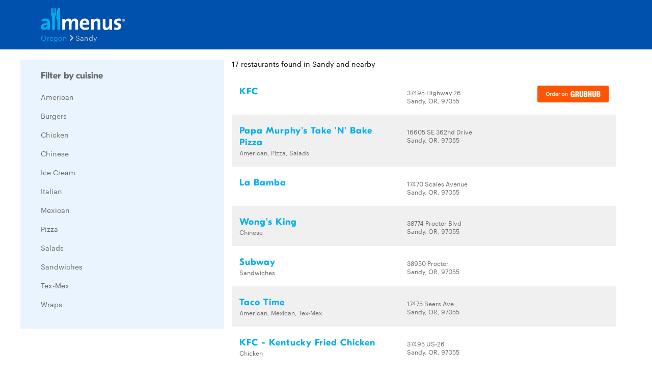

--- FILE ---
content_type: text/html; charset=utf-8
request_url: https://www.google.com/recaptcha/api2/aframe
body_size: 269
content:
<!DOCTYPE HTML><html><head><meta http-equiv="content-type" content="text/html; charset=UTF-8"></head><body><script nonce="yo6AbqBZbJhzR7_Mi0zWRA">/** Anti-fraud and anti-abuse applications only. See google.com/recaptcha */ try{var clients={'sodar':'https://pagead2.googlesyndication.com/pagead/sodar?'};window.addEventListener("message",function(a){try{if(a.source===window.parent){var b=JSON.parse(a.data);var c=clients[b['id']];if(c){var d=document.createElement('img');d.src=c+b['params']+'&rc='+(localStorage.getItem("rc::a")?sessionStorage.getItem("rc::b"):"");window.document.body.appendChild(d);sessionStorage.setItem("rc::e",parseInt(sessionStorage.getItem("rc::e")||0)+1);localStorage.setItem("rc::h",'1768804285594');}}}catch(b){}});window.parent.postMessage("_grecaptcha_ready", "*");}catch(b){}</script></body></html>